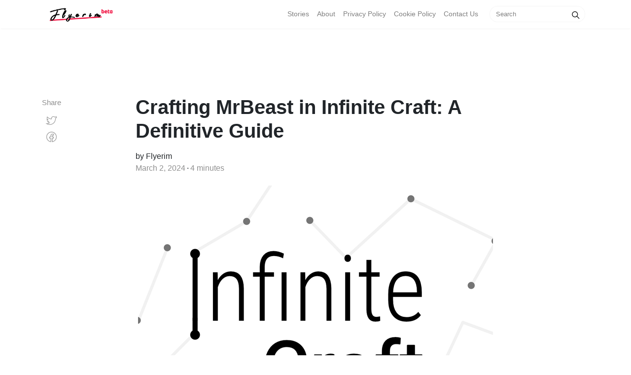

--- FILE ---
content_type: text/html; charset=UTF-8
request_url: https://flyerim.com/crafting-mrbeast-in-infinite-craft-a-definitive-guide
body_size: 6849
content:
<!DOCTYPE html>
<html lang="en">
<head>
<meta charset="utf-8">
<meta name="viewport" content="width=device-width, initial-scale=1, shrink-to-fit=no">
<meta name="author" content="Bludit CMS">

<!-- Dynamic title tag -->
<title>Crafting MrBeast in Infinite Craft: A Definitive Guide | Flyerim</title>

<!-- Dynamic description tag -->
<meta name="description" content="Infinite Craft, the brainchild of Neal Agarwal, beckons players into a realm where the fusion of elements births boundless wonders. Water, fire, wind, and earth converge, offering players the canvas to craft new realities. Here, in the depths of creativity, players embark on a journey to summon MrBeast into existence. Brace yourself as we unveil the fastest and easiest recipe to craft MrBeast in Infinite Craft.">

<!-- Include Favicon -->
<link rel="icon" href="https://flyerim.com/bl-themes/mediumish-1.2/img/favicon.png" type="image/png">

<!-- Include Bootstrap CSS file bootstrap.css -->
<link rel="stylesheet" type="text/css" href="https://flyerim.com/bl-kernel/css/bootstrap.min.css?version=3.16.2">

<!-- Include CSS Styles from this theme -->
<link rel="stylesheet" type="text/css" href="https://flyerim.com/bl-themes/mediumish-1.2/css/mediumish.css?version=3.16.2">

<link href="//fonts.googleapis.com/css?family=Righteous" rel="stylesheet">
<link href="//maxcdn.bootstrapcdn.com/font-awesome/4.7.0/css/font-awesome.min.css" rel="stylesheet">

<!-- Load Bludit Plugins: Site head -->
<link rel="canonical" href="https://flyerim.com/crafting-mrbeast-in-infinite-craft-a-definitive-guide"/>
<!-- Google tag (gtag.js) -->
<script async src="https://www.googletagmanager.com/gtag/js?id=G-KNQPXCHDLM"></script>
<script>
  window.dataLayer = window.dataLayer || [];
  function gtag(){dataLayer.push(arguments);}
  gtag('js', new Date());
  gtag('config', 'G-KNQPXCHDLM');
</script>
<ins class="adsbygoogle"
style="display:inline-block;width:728px;height:90px"
data-ad-client="ca-pub-6464667811732133" 
data-ad-slot="6464667811732133"></ins>

<script type='text/javascript'>
(function() {
var done = false;
var script = document.createElement('script');
script.async = true;
script.type = 'text/javascript';
script.src = 'https://pagead2.googlesyndication.com/pagead/js/adsbygoogle.js?client=ca-pub-6464667811732133';

var createScript = setTimeout(
function(){
document.getElementsByTagName('HEAD').item(0).appendChild(script);
}, 3000
);

script.onreadystatechange = script.onload = function(e) {
if (!done && (!this.readyState || this.readyState == 'loaded' || this.readyState == 'complete')) {
(adsbygoogle = window.adsbygoogle || []).push({});
}
};
})();
</script>
<!-- Open Graph -->
<meta property="og:locale" content="en, en_US, en_AU, en_CA, en_GB, en_IE, en_NZ">
<meta property="og:type" content="article">
<meta property="og:title" content="Crafting MrBeast in Infinite Craft: A Definitive Guide">
<meta property="og:description" content="Infinite Craft, the brainchild of Neal Agarwal, beckons players into a realm where the fusion of elements births boundless wonders. Water, fire, wind, and earth converge, offering players the canvas to craft new realities. Here, in the depths of creativity, players embark on a journey to summon MrBeast into existence. Brace yourself as we unveil the fastest and easiest recipe to craft MrBeast in Infinite Craft.">
<meta property="og:url" content="https://flyerim.com/crafting-mrbeast-in-infinite-craft-a-definitive-guide">
<meta property="og:site_name" content="Flyerim">
<meta property="og:image" content="https://flyerim.com/bl-content/uploads/pages/777226d3a78634bf445598533e24ffeb/infinite_craft_cover.webp">

<!-- Robots plugin -->
<link rel="alternate" type="application/rss+xml" href="https://flyerim.com/rss.xml" title="RSS Feed">

<!-- Twitter Cards -->
<meta property="twitter:card" content="summary">
<meta property="twitter:site" content="">
<meta property="twitter:title" content="Crafting MrBeast in Infinite Craft: A Definitive Guide">
<meta property="twitter:description" content="Infinite Craft, the brainchild of Neal Agarwal, beckons players into a realm where the fusion of elements births boundless wonders. Water, fire, wind, and earth converge, offering players the canvas to craft new realities. Here, in the depths of creativity, players embark on a journey to summon MrBeast into existence. Brace yourself as we unveil the fastest and easiest recipe to craft MrBeast in Infinite Craft.">
<meta property="twitter:image" content="https://flyerim.com/bl-content/uploads/pages/777226d3a78634bf445598533e24ffeb/infinite_craft_cover.webp">
</head>
<body>

	<!-- Load Bludit Plugins: Site Body Begin -->
	
	<!-- Navbar -->
	<!-- Begin Nav
================================================== -->

<nav class="navbar navbar-expand-md navbar-light bg-white fixed-top mediumnavigation">
<button class="navbar-toggler navbar-toggler-right" type="button" data-toggle="collapse" data-target="#navbarsExampleDefault" aria-controls="navbarsExampleDefault" aria-expanded="false" aria-label="Toggle navigation">
<span class="navbar-toggler-icon"></span>
</button>
<div class="container">
	<!-- Begin Logo -->
	<a class="navbar-brand" href="https://flyerim.com">
	<img src="https://flyerim.com/bl-themes/mediumish-1.2/img/logo.png" alt="logo">
	</a>
	<!-- End Logo -->
	<div class="collapse navbar-collapse" id="navbarsExampleDefault">
		<!-- Begin Menu -->
		<ul class="navbar-nav ml-auto">
			<li class="nav-item ">
				<a class="nav-link" href="https://flyerim.com">Stories</a>
			</li>

			<!-- Static pages -->
						<li class="nav-item ">
				<a class="nav-link" href="https://flyerim.com/about">About</a>
			</li>
						<li class="nav-item ">
				<a class="nav-link" href="https://flyerim.com/privacy-policy">Privacy Policy</a>
			</li>
						<li class="nav-item ">
				<a class="nav-link" href="https://flyerim.com/cookie-policy">Cookie Policy</a>
			</li>
						<li class="nav-item ">
				<a class="nav-link" href="https://flyerim.com/contact-us">Contact Us</a>
			</li>
					</ul>
		<!-- End Menu -->
				<div class="form-inline my-2 my-lg-0">
			<input id="search-input" class="form-control mr-sm-2" type="text" placeholder="Search">
			<span onClick="searchNow()" class="search-icon"><svg class="svgIcon-use" width="25" height="25" viewBox="0 0 25 25"><path d="M20.067 18.933l-4.157-4.157a6 6 0 1 0-.884.884l4.157 4.157a.624.624 0 1 0 .884-.884zM6.5 11c0-2.62 2.13-4.75 4.75-4.75S16 8.38 16 11s-2.13 4.75-4.75 4.75S6.5 13.62 6.5 11z"></path></svg></span>
			<script>
				function searchNow() {
					var searchURL = "https://flyerim.com/search/";
					window.open(searchURL + document.getElementById("search-input").value, "_self");
				}
				var elem = document.getElementById('search-input');
				elem.addEventListener('keypress', function(e){
					if (e.keyCode == 13) {
						searchNow();
					}
				});
			</script>
		</div>
			</div>
</div>
</nav>
<!-- End Nav
================================================== -->

	<!-- Content -->
	<!-- Begin Article
================================================== -->
<div class="container">
	<div class="row">

		<!-- Begin Fixed Left Share -->
		<div class="col-md-2 col-xs-12">
			<div class="share">
				<p>Share</p>
				<ul>
					<li>
						<a target="_blank" href="https://twitter.com/home?status=https%3A%2F%2Fflyerim.com%2Fcrafting-mrbeast-in-infinite-craft-a-definitive-guide">
						<svg class="svgIcon-use" width="29" height="29" viewbox="0 0 29 29"><path d="M21.967 11.8c.018 5.93-4.607 11.18-11.177 11.18-2.172 0-4.25-.62-6.047-1.76l-.268.422-.038.5.186.013.168.012c.3.02.44.032.6.046 2.06-.026 3.95-.686 5.49-1.86l1.12-.85-1.4-.048c-1.57-.055-2.92-1.08-3.36-2.51l-.48.146-.05.5c.22.03.48.05.75.08.48-.02.87-.07 1.25-.15l2.33-.49-2.32-.49c-1.68-.35-2.91-1.83-2.91-3.55 0-.05 0-.01-.01.03l-.49-.1-.25.44c.63.36 1.35.57 2.07.58l1.7.04L7.4 13c-.978-.662-1.59-1.79-1.618-3.047a4.08 4.08 0 0 1 .524-1.8l-.825.07a12.188 12.188 0 0 0 8.81 4.515l.59.033-.06-.59v-.02c-.05-.43-.06-.63-.06-.87a3.617 3.617 0 0 1 6.27-2.45l.2.21.28-.06c1.01-.22 1.94-.59 2.73-1.09l-.75-.56c-.1.36-.04.89.12 1.36.23.68.58 1.13 1.17.85l-.21-.45-.42-.27c-.52.8-1.17 1.48-1.92 2L22 11l.016.28c.013.2.014.35 0 .52v.04zm.998.038c.018-.22.017-.417 0-.66l-.498.034.284.41a8.183 8.183 0 0 0 2.2-2.267l.97-1.48-1.6.755c.17-.08.3-.02.34.03a.914.914 0 0 1-.13-.292c-.1-.297-.13-.64-.1-.766l.36-1.254-1.1.695c-.69.438-1.51.764-2.41.963l.48.15a4.574 4.574 0 0 0-3.38-1.484 4.616 4.616 0 0 0-4.61 4.613c0 .29.02.51.08.984l.01.02.5-.06.03-.5c-3.17-.18-6.1-1.7-8.08-4.15l-.48-.56-.36.64c-.39.69-.62 1.48-.65 2.28.04 1.61.81 3.04 2.06 3.88l.3-.92c-.55-.02-1.11-.17-1.6-.45l-.59-.34-.14.67c-.02.08-.02.16 0 .24-.01 2.12 1.55 4.01 3.69 4.46l.1-.49-.1-.49c-.33.07-.67.12-1.03.14-.18-.02-.43-.05-.64-.07l-.76-.09.23.73c.57 1.84 2.29 3.14 4.28 3.21l-.28-.89a8.252 8.252 0 0 1-4.85 1.66c-.12-.01-.26-.02-.56-.05l-.17-.01-.18-.01L2.53 21l1.694 1.07a12.233 12.233 0 0 0 6.58 1.917c7.156 0 12.2-5.73 12.18-12.18l-.002.04z"></path></svg>
						</a>
					</li>
					<li>
						<a target="_blank" href="https://www.facebook.com/sharer/sharer.php?u=https%3A%2F%2Fflyerim.com%2Fcrafting-mrbeast-in-infinite-craft-a-definitive-guide">
						<svg class="svgIcon-use" width="29" height="29" viewbox="0 0 29 29"><path d="M16.39 23.61v-5.808h1.846a.55.55 0 0 0 .546-.48l.36-2.797a.551.551 0 0 0-.547-.62H16.39V12.67c0-.67.12-.813.828-.813h1.474a.55.55 0 0 0 .55-.55V8.803a.55.55 0 0 0-.477-.545c-.436-.06-1.36-.116-2.22-.116-2.5 0-4.13 1.62-4.13 4.248v1.513H10.56a.551.551 0 0 0-.55.55v2.797c0 .304.248.55.55.55h1.855v5.76c-4.172-.96-7.215-4.7-7.215-9.1 0-5.17 4.17-9.36 9.31-9.36 5.14 0 9.31 4.19 9.31 9.36 0 4.48-3.155 8.27-7.43 9.15M14.51 4C8.76 4 4.1 8.684 4.1 14.46c0 5.162 3.75 9.523 8.778 10.32a.55.55 0 0 0 .637-.543v-6.985a.551.551 0 0 0-.55-.55H11.11v-1.697h1.855a.55.55 0 0 0 .55-.55v-2.063c0-2.02 1.136-3.148 3.03-3.148.567 0 1.156.027 1.597.06v1.453h-.924c-1.363 0-1.93.675-1.93 1.912v1.78c0 .3.247.55.55.55h2.132l-.218 1.69H15.84c-.305 0-.55.24-.55.55v7.02c0 .33.293.59.623.54 5.135-.7 9.007-5.11 9.007-10.36C24.92 8.68 20.26 4 14.51 4"></path></svg>
						</a>
					</li>
				</ul>
			</div>
		</div>
		<!-- End Fixed Left Share -->

		<!-- Begin Post -->
		<div class="col-md-8 col-md-offset-2 col-xs-12">

			<!-- Load Bludit Plugins: Page Begin -->
			
			<div class="mainheading">
				<h1 class="posttitle">Crafting MrBeast in Infinite Craft: A Definitive Guide</h1>
				<div class="wrapfooter">
					<span class="author-meta">
					<span class="post-name">by Flyerim</span><br/>
					<span class="post-date">March 2, 2024</span><span class="dot"></span><span class="post-read">4 minutes</span>
					</span>
				</div>
			</div>

			<!-- Begin Cover Image -->
						<img class="featured-image img-fluid" src="https://flyerim.com/bl-content/uploads/pages/777226d3a78634bf445598533e24ffeb/infinite_craft_cover.webp" alt="Crafting MrBeast in Infinite Craft: A Definitive Guide">
						<!-- End Cover Image -->

			<!-- Begin Post Content -->
			<div class="article-post">
				<p>Infinite Craft, the brainchild of Neal Agarwal, beckons players into a realm where the fusion of elements births boundless wonders. Water, fire, wind, and earth converge, offering players the canvas to craft new realities. Here, in the depths of creativity, players embark on a journey to summon MrBeast into existence. Brace yourself as we unveil the fastest and easiest recipe to craft MrBeast in Infinite Craft.</p>
<h3>Unveiling the Elemental Fusion</h3>
<p>In the ethereal landscape of Infinite Craft, players harness the fundamental forces of nature to forge new frontiers. Generative AI, including LLaMA and Together AI, fuels the game, ensuring endless possibilities for creation.</p>
<h3>Crafting MrBeast: The Elemental Recipe</h3>
<p>Prepare to summon MrBeast with the following elemental alchemy:</p>
<ol>
<li>
<p>💧 Water + 🌬️ Wind = 🌊 Wave</p>
</li>
<li>
<p>🌍 Earth + 🌊 Wave = 🏖️ Sand</p>
</li>
<li>
<p>🔥 Fire + 💨 Steam = 🚗 Engine</p>
</li>
<li>
<p>🌍 Earth + 🌬️ Wind = 🌫️ Dust</p>
</li>
<li>
<p>🌍 Earth + 🔥 Fire = 🌋 Lava</p>
</li>
<li>
<p>🚗 Engine + 🏖️ Sand = 🏖️ Sandbox</p>
</li>
<li>
<p>🌫️ Dust + 🌍 Earth = 🪐 Planet</p>
</li>
<li>
<p>🌋 Lava + 💧 Water = 🪨 Stone</p>
</li>
<li>
<p>🔥 Fire + 💧 Water = 💨 Steam</p>
</li>
<li>
<p>🪐 Planet + 🏖️ Sandbox = 🏰 Minecraft</p>
</li>
<li>
<p>💨 Steam + 🪨 Stone = 🌋 Geysir</p>
</li>
<li>
<p>🌋 Geysir + 🏰 Minecraft = 📺 Youtube</p>
</li>
<li>
<p>💧 Water + 💧 Water = 🌊 Lake</p>
</li>
<li>
<p>🌊 Lake + 💧 Water = 🌊 Ocean</p>
</li>
<li>
<p>🌊 Ocean + 💧 Water = 🐟 Fish</p>
</li>
<li>
<p>🌍 Earth + 🐟 Fish = 🐳 Whale</p>
</li>
<li>
<p>🌍 Earth + 🌬️ Wind = 🌫️ Dust</p>
</li>
<li>
<p>🌫️ Dust + 🐳 Whale = 💦 Sperm</p>
</li>
<li>
<p>💦 Sperm + 💧 Water = 👶 Baby</p>
</li>
<li>
<p>📺 Youtube + 👶 Baby = 📹 YouTuber</p>
</li>
<li>
<p>🌍 Earth + 🌍 Earth = 🏔️ Mountain</p>
</li>
<li>
<p>🔥 Fire + 💧 Water = 💨 Steam</p>
</li>
<li>
<p>🌍 Earth + 💧 Water = 🌱 Plant</p>
</li>
<li>
<p>🌍 Earth + 🌬️ Wind = 🌫️ Dust</p>
</li>
<li>
<p>💧 Water + 💧 Water = 🌊 Lake</p>
</li>
<li>
<p>💨 Steam + 🌬️ Wind = ☁️ Cloud</p>
</li>
<li>
<p>🌊 Lake + 🏔️ Mountain = 🏞️ Fjord</p>
</li>
<li>
<p>🌱 Plant + 🌬️ Wind = 🌼 Dandelion</p>
</li>
<li>
<p>🌱 Plant + 💨 Steam = 🍵 Tea</p>
</li>
<li>
<p>🌫️ Dust + 🔥 Fire = 🌋 Ash</p>
</li>
<li>
<p>🌊 Lake + 💧 Water = 🌊 Ocean</p>
</li>
<li>
<p>☁️ Cloud + 🔥 Fire = ⚡️ Lightning</p>
</li>
<li>
<p>🌼 Dandelion + 🏞️ Fjord = 🛡️ Viking</p>
</li>
<li>
<p>🌋 Ash + 🍵 Tea = 🍵 Matcha</p>
</li>
<li>
<p>⚡️ Lightning + 🌊 Ocean = 🦑 Squid</p>
</li>
<li>
<p>🍵 Matcha + 🛡️ Viking = 👯 Matching</p>
</li>
<li>
<p>👯 Matching + 🦑 Squid = 🔪 Squid Game</p>
</li>
<li>
<p>📹 YouTuber + 🔪 Squid Game = 🌍 MrBeast</p>
</li>
</ol>
<h3>Embark on Your Creative Odyssey</h3>
<p>With the fusion complete, MrBeast emerges as a beacon of ingenuity and philanthropy in the vast expanse of Infinite Craft. Let his presence inspire generosity and creativity as you navigate the realms of your virtual universe.</p>
<p>Armed with this guide, you possess the keys to summoning MrBeast and ushering in a new era of generosity and creativity within Infinite Craft. Unleash your imagination, forge connections, and celebrate the spirit of giving in the virtual tapestry of Infinite Craft.</p>			</div>
			<!-- End Post Content -->

			<!-- Begin Tags -->
						<div class="after-post-tags">
				<ul class="tags">
										<li><a href="https://flyerim.com/tag/games">Games</a></li>
										<li><a href="https://flyerim.com/tag/infinite-craft">Infinite Craft</a></li>
										<li><a href="https://flyerim.com/tag/sandbox-game">Sandbox Game</a></li>
										<li><a href="https://flyerim.com/tag/elements">Elements</a></li>
										<li><a href="https://flyerim.com/tag/crafting-games">Crafting Games</a></li>
									</ul>
			</div>
						<!-- End Tags -->
            <!-- ilgili postlar baslangic -->
        
        <section class="recent-posts">
	<div class="section-title">
		<h2><span>Related Posts</span></h2>
	</div>
	<div class="card-columns listrecent">

        		        
        <!-- begin post -->
		<div class="card">
			<a href="https://flyerim.com/how-to-fix-black-screen-on-roblox-mobile">
				<div style="background-image:url(https://flyerim.com/bl-content/uploads/pages/b30deb888c0c380ef43fc4576fb56b97/roblox_game.webp); background-size: cover; background-position: center; width:100%; height:250px;"></div>
			</a>
			<div class="card-block p-3">
				<h2 class="card-title"><a href="https://flyerim.com/how-to-fix-black-screen-on-roblox-mobile">How to Fix Black Screen on Roblox Mobile</a></h2>
				<h4 class="card-text">Are you encountering a black screen error while trying to play Roblox on your mobile device?</h4>
				<div class="metafooter">
					<div class="wrapfooter">
						<span class="meta-footer-thumb">
						<img class="author-thumb" src="https://flyerim.com/bl-content/uploads/profiles/admin.png" alt="Flyerim">
						</span>
						<span class="author-meta">
						<span class="post-name">Flyerim</span><br/>
						<span class="post-date">January 11, 2025</span><span class="dot"></span><span class="post-read">7 minutes</span>
						</span>
						<span class="post-read-more"><a href="https://flyerim.com/how-to-fix-black-screen-on-roblox-mobile" title="Read Story"><svg class="svgIcon-use" width="25" height="25" viewbox="0 0 25 25"><path d="M19 6c0-1.1-.9-2-2-2H8c-1.1 0-2 .9-2 2v14.66h.012c.01.103.045.204.12.285a.5.5 0 0 0 .706.03L12.5 16.85l5.662 4.126a.508.508 0 0 0 .708-.03.5.5 0 0 0 .118-.285H19V6zm-6.838 9.97L7 19.636V6c0-.55.45-1 1-1h9c.55 0 1 .45 1 1v13.637l-5.162-3.668a.49.49 0 0 0-.676 0z" fill-rule="evenodd"></path></svg></a></span>
					</div>
				</div>
			</div>
		</div>
		<!-- end post -->
		        
        <!-- begin post -->
		<div class="card">
			<a href="https://flyerim.com/minecraft-2-announcement-a-spiritual-successor-in-the-making">
				<div style="background-image:url(https://flyerim.com/bl-content/uploads/pages/a82d51f5fa6c5894cec76183d7da2f0b/minecraft-2_cover.webp); background-size: cover; background-position: center; width:100%; height:250px;"></div>
			</a>
			<div class="card-block p-3">
				<h2 class="card-title"><a href="https://flyerim.com/minecraft-2-announcement-a-spiritual-successor-in-the-making">Minecraft 2 Announcement: A Spiritual Successor in the Making?</a></h2>
				<h4 class="card-text">The gaming world is abuzz with excitement as Markus &quot;Notch&quot; Persson, the creator of the legendary Minecraft, teased the development of a new project.</h4>
				<div class="metafooter">
					<div class="wrapfooter">
						<span class="meta-footer-thumb">
						<img class="author-thumb" src="https://flyerim.com/bl-content/uploads/profiles/admin.png" alt="Flyerim">
						</span>
						<span class="author-meta">
						<span class="post-name">Flyerim</span><br/>
						<span class="post-date">January 4, 2025</span><span class="dot"></span><span class="post-read">5 minutes</span>
						</span>
						<span class="post-read-more"><a href="https://flyerim.com/minecraft-2-announcement-a-spiritual-successor-in-the-making" title="Read Story"><svg class="svgIcon-use" width="25" height="25" viewbox="0 0 25 25"><path d="M19 6c0-1.1-.9-2-2-2H8c-1.1 0-2 .9-2 2v14.66h.012c.01.103.045.204.12.285a.5.5 0 0 0 .706.03L12.5 16.85l5.662 4.126a.508.508 0 0 0 .708-.03.5.5 0 0 0 .118-.285H19V6zm-6.838 9.97L7 19.636V6c0-.55.45-1 1-1h9c.55 0 1 .45 1 1v13.637l-5.162-3.668a.49.49 0 0 0-.676 0z" fill-rule="evenodd"></path></svg></a></span>
					</div>
				</div>
			</div>
		</div>
		<!-- end post -->
		        
        <!-- begin post -->
		<div class="card">
			<a href="https://flyerim.com/list-of-marvel-rivals-ranks-in-competitive-mode">
				<div style="background-image:url(https://flyerim.com/bl-content/uploads/pages/285be0b95c13e881362084898c28e057/marvel-rivals_kapak.webp); background-size: cover; background-position: center; width:100%; height:250px;"></div>
			</a>
			<div class="card-block p-3">
				<h2 class="card-title"><a href="https://flyerim.com/list-of-marvel-rivals-ranks-in-competitive-mode">List of Marvel Rivals Ranks in Competitive Mode</a></h2>
				<h4 class="card-text">Marvel Rivals is a thrilling 6v6 team-based shooter that brings together your favorite Marvel heroes and villains in epic battles. Whether you’re assembling a squad of Avengers, Guardians of the Galaxy, or X-Men, the game challenges players to think strategically and work together to achieve victory.</h4>
				<div class="metafooter">
					<div class="wrapfooter">
						<span class="meta-footer-thumb">
						<img class="author-thumb" src="https://flyerim.com/bl-content/uploads/profiles/admin.png" alt="Flyerim">
						</span>
						<span class="author-meta">
						<span class="post-name">Flyerim</span><br/>
						<span class="post-date">December 29, 2024</span><span class="dot"></span><span class="post-read">8 minutes</span>
						</span>
						<span class="post-read-more"><a href="https://flyerim.com/list-of-marvel-rivals-ranks-in-competitive-mode" title="Read Story"><svg class="svgIcon-use" width="25" height="25" viewbox="0 0 25 25"><path d="M19 6c0-1.1-.9-2-2-2H8c-1.1 0-2 .9-2 2v14.66h.012c.01.103.045.204.12.285a.5.5 0 0 0 .706.03L12.5 16.85l5.662 4.126a.508.508 0 0 0 .708-.03.5.5 0 0 0 .118-.285H19V6zm-6.838 9.97L7 19.636V6c0-.55.45-1 1-1h9c.55 0 1 .45 1 1v13.637l-5.162-3.668a.49.49 0 0 0-.676 0z" fill-rule="evenodd"></path></svg></a></span>
					</div>
				</div>
			</div>
		</div>
		<!-- end post -->
		        
        <!-- begin post -->
		<div class="card">
			<a href="https://flyerim.com/best-mystic-flour-cookie-toppings-in-cookie-run-kingdom">
				<div style="background-image:url(https://flyerim.com/bl-content/uploads/pages/b43f14aed2e3688e4a0592348a6be32a/cookine-run_1.webp); background-size: cover; background-position: center; width:100%; height:250px;"></div>
			</a>
			<div class="card-block p-3">
				<h2 class="card-title"><a href="https://flyerim.com/best-mystic-flour-cookie-toppings-in-cookie-run-kingdom">Best Mystic Flour Cookie Toppings in Cookie Run: Kingdom</a></h2>
				<h4 class="card-text">Cookie Run: Kingdom is a charming RPG adventure set in the magical world of Earthbread, where you assemble a team of unique Cookies, design your own kingdom, and embark on thrilling battles. </h4>
				<div class="metafooter">
					<div class="wrapfooter">
						<span class="meta-footer-thumb">
						<img class="author-thumb" src="https://flyerim.com/bl-content/uploads/profiles/admin.png" alt="Flyerim">
						</span>
						<span class="author-meta">
						<span class="post-name">Flyerim</span><br/>
						<span class="post-date">December 29, 2024</span><span class="dot"></span><span class="post-read">6 minutes</span>
						</span>
						<span class="post-read-more"><a href="https://flyerim.com/best-mystic-flour-cookie-toppings-in-cookie-run-kingdom" title="Read Story"><svg class="svgIcon-use" width="25" height="25" viewbox="0 0 25 25"><path d="M19 6c0-1.1-.9-2-2-2H8c-1.1 0-2 .9-2 2v14.66h.012c.01.103.045.204.12.285a.5.5 0 0 0 .706.03L12.5 16.85l5.662 4.126a.508.508 0 0 0 .708-.03.5.5 0 0 0 .118-.285H19V6zm-6.838 9.97L7 19.636V6c0-.55.45-1 1-1h9c.55 0 1 .45 1 1v13.637l-5.162-3.668a.49.49 0 0 0-.676 0z" fill-rule="evenodd"></path></svg></a></span>
					</div>
				</div>
			</div>
		</div>
		<!-- end post -->
		        
        <!-- begin post -->
		<div class="card">
			<a href="https://flyerim.com/complete-task-guide-for-dale-dawson-specialist-slacker-and-slacking-roles">
				<div style="background-image:url(https://flyerim.com/bl-content/uploads/pages/355377c85a929b29152ba0b0aae480b5/dale-and-dawson_cover.webp); background-size: cover; background-position: center; width:100%; height:250px;"></div>
			</a>
			<div class="card-block p-3">
				<h2 class="card-title"><a href="https://flyerim.com/complete-task-guide-for-dale-dawson-specialist-slacker-and-slacking-roles">Complete Task Guide for Dale &amp; Dawson: Specialist, Slacker, and Slacking Roles</a></h2>
				<h4 class="card-text">Dale &amp; Dawson: Stationery Supplies brings a unique office simulation where players adopt various roles—Manager, Specialist, or Slacker—each with distinct tasks, strategies, and responsibilities. </h4>
				<div class="metafooter">
					<div class="wrapfooter">
						<span class="meta-footer-thumb">
						<img class="author-thumb" src="https://flyerim.com/bl-content/uploads/profiles/admin.png" alt="Flyerim">
						</span>
						<span class="author-meta">
						<span class="post-name">Flyerim</span><br/>
						<span class="post-date">November 2, 2024</span><span class="dot"></span><span class="post-read">7 minutes</span>
						</span>
						<span class="post-read-more"><a href="https://flyerim.com/complete-task-guide-for-dale-dawson-specialist-slacker-and-slacking-roles" title="Read Story"><svg class="svgIcon-use" width="25" height="25" viewbox="0 0 25 25"><path d="M19 6c0-1.1-.9-2-2-2H8c-1.1 0-2 .9-2 2v14.66h.012c.01.103.045.204.12.285a.5.5 0 0 0 .706.03L12.5 16.85l5.662 4.126a.508.508 0 0 0 .708-.03.5.5 0 0 0 .118-.285H19V6zm-6.838 9.97L7 19.636V6c0-.55.45-1 1-1h9c.55 0 1 .45 1 1v13.637l-5.162-3.668a.49.49 0 0 0-.676 0z" fill-rule="evenodd"></path></svg></a></span>
					</div>
				</div>
			</div>
		</div>
		<!-- end post -->
		
	</div>
	</section>

            <!-- ilgili postlar bitis -->
			<!-- Load Bludit Plugins: Page End -->
			
		</div>
		<!-- End Post -->

	</div>

	<!-- Begin Footer
	================================================== -->
	<div class="footer">
		<p class="pull-left">
			Copyright © 2021		</p>
		<p class="pull-right">
		</p>
		<div class="clearfix">
		</div>
	</div>
	<!-- End Footer
	================================================== -->
</div>
<!-- End Article
================================================== -->

	<!-- Javascript -->
	<script src="https://flyerim.com/bl-kernel/js/jquery.min.js?version=3.16.2"></script>
<script  src="https://flyerim.com/bl-themes/mediumish-1.2/js/tether.min.js?version=3.16.2"></script>
<script  src="https://flyerim.com/bl-kernel/js/bootstrap.bundle.min.js?version=3.16.2"></script>
<script  src="https://flyerim.com/bl-themes/mediumish-1.2/js/ie10-viewport-bug-workaround.js?version=3.16.2"></script>

	<!-- Load Bludit Plugins: Site Body End -->
	
</body>
</html>

--- FILE ---
content_type: text/css
request_url: https://flyerim.com/bl-themes/mediumish-1.2/css/mediumish.css?version=3.16.2
body_size: 1993
content:
/*
Template Name:Mediumish
Copyright:WowThemes.net,https://www.wowthemes.net
Version:1.0.1
License: https://www.wowthemes.net/freebies-license/
*/
body {
	padding-top:5rem;
}
.mainheading {
	padding:1rem 0rem;
}
a {
	color:#00ab6b;
}
a,a:hover {
	transition:all 0.2s;
}
.mediumnavigation {
	background:rgba(255,255,255,.97);
	box-shadow:0 2px 2px -2px rgba(0,0,0,.15);
}
section {
	margin-bottom:20px;
}
.section-title h2 {
	border-bottom:1px solid rgba(0,0,0,.15);
	margin-bottom:25px;
	font-weight:700;
	font-size:1.4rem;
	margin-bottom:27px;
}
.section-title span {
	border-bottom:1px solid rgba(0,0,0,.44);
	display:inline-block;
	padding-bottom:20px;
	margin-bottom:-1px;
}
@media (min-width:576px) {
	.card-columns.listfeaturedtag {
		-webkit-column-count:1;
		-moz-column-count:1;
		column-count:1;
	}
}
@media (min-width:992px) {
	.navbar-toggleable-md .navbar-nav .nav-link {
		padding-right:.7rem;
		padding-left:.7rem;
	}
}
.card-columns .card {
	margin-bottom:20px;
}
.listfeaturedtag .wrapthumbnail {
	height:318px;
	flex:0 0 auto;
}
.listfeaturedtag .card {
	border:1px solid rgba(0,0,0,.1);
	border-radius:2px;
	height:320px;
	padding-left:0;
	margin-bottom:15px;
}
.listfeaturedtag .thumbnail {
	background-size:cover;
	height:100%;
	display:block;
	background-position:38% 22% !important;
	background-origin:border-box!important;
	border-top-left-radius:2px;
}
.listfeaturedtag .card-block {
	padding: 1.25rem;
	padding-left:0;
}
.listfeaturedtag h2.card-title,.listrecent h2.card-title {
	font-size:1.3rem;
	font-weight:700;
	line-height: 1.25;
}
.listfeaturedtag h2.card-title a,.listrecent h2.card-title a {
	color:rgba(0,0,0,.8);
}
.listfeaturedtag h2.card-title a:hover,.listrecent h2.card-title a:hover {
	color:rgba(0,0,0,.6);
	text-decoration:none;
}
.listfeaturedtag h4.card-text,.listrecent h4.card-text {
	color:rgba(0,0,0,.44);
	font-size:0.95rem;
	line-height:1.4;
	font-weight:400;
}
.listfeaturedtag .wrapfooter {
	position:absolute;
	bottom:20px;
	font-size:12px;
	display:block;
	width:85%;
}
.listrecent .wrapfooter {
	font-size:12px;
	margin-top:30px;
}
.author-thumb {
	width:40px;
	height:40px;
	float:left;
	margin-right:13px;
	border-radius:100%;
}
.post-top-meta {
	margin-bottom:2rem;
}
.post-top-meta .author-thumb {
	width:72px;
	height:72px;
}
.post-top-meta.authorpage .author-thumb {
	margin-top:40px;
}
.post-top-meta span {
	font-size:0.9rem;
	color:rgba(0,0,0,.44);
	display:inline-block;
}
.post-top-meta .author-description {
	margin-bottom:5px;
	margin-top:5px;
	font-size:0.95rem;
}
.author-meta {
	flex:1 1 auto;
	white-space:nowrap!important;
	text-overflow:ellipsis!important;
	overflow:hidden!important;
}
span.post-name,span.post-date,span.author-meta {
	display:inline-block;
}
span.post-date,span.post-read {
	color:rgba(0,0,0,.44);
}
span.post-read-more {
	align-items:center;
	display:inline-block;
	float:right;
	margin-top:8px;
}
span.post-read-more a {
	color:rgba(0,0,0,.44);
}
span.post-name a,span.post-read-more a:hover {
	color:rgba(0,0,0,.8);
}
.dot:after {
	content:"·";
	margin-left:3px;
	margin-right:3px;
}
.mediumnavigation .form-control {
	font-size:0.8rem;
	border-radius:30px;
	overflow:hidden;
	border:1px solid rgba(0,0,0,0.04);
}
.mediumnavigation .form-inline {
	margin-left:15px;
}
.mediumnavigation .form-inline .btn {
	margin-left:-50px;
	border:0;
	border-radius:30px;
	cursor:pointer;
}
.mediumnavigation .form-inline .btn:hover,.mediumnavigation .form-inline .btn:active {
	background:transparent;
	color:green;
}
.mediumnavigation .navbar-brand {
	font-weight:500;
}
.mediumnavigation .dropdown-menu {
	border:1px solid rgba(0,0,0,0.08);
	margin:.5rem 0 0;
}
.mediumnavigation .nav-item,.dropdown-menu {
	font-size:0.9rem;
}
.mediumnavigation .search-icon {
	margin-left:-40px;
	display:inline-block;
	margin-top:3px;
	cursor:pointer;
}
.mediumnavigation .navbar-brand img {
	max-height:30px;
	margin-right:5px;
}
.mainheading h1.sitetitle {
	font-family:Righteous;
}
.mainheading h1.posttitle {
	font-weight:700;
	margin-bottom:1rem;
}
.footer {
	border-top:1px solid rgba(0,0,0,.05)!important;
	padding-top:15px;
	padding-bottom:12px;
	font-size:0.8rem;
	color:rgba(0,0,0,.44);
	margin-top:50px;
}
.link-dark {
	color:rgba(0,0,0,.8);
}
.article-post {
	font-family:Merriweather;
	font-size:1.2rem;
	line-height:1.8;
	color:rgba(0,0,0,.8);
}
blockquote {
	border-left:4px solid #00ab6b;
	padding:0 20px;
	font-style:italic;
	color:rgba(0,0,0,.5);
}
.article-post p,.article-post blockquote {
	margin:0 0 1.5rem 0;
}
.featured-image {
	display:block;
	margin:0px auto;
	margin-bottom:1.5rem;
}
.share {
	text-align:center;
	margin-top:20px;
}
.share p {
	margin-bottom:10px;
	font-size:0.95rem;
}
.share {
	display:none;
}
.share ul li {
	display:inline-block;
	margin-bottom:5px;
}
.share ul {
	padding-left:0;
	margin-left:0;
}
.svgIcon {
	vertical-align:middle;
}
@media (min-width:1024px) {
	.share {
		position:fixed;
		display:block;
	}
	.share ul li {
		display:block;
	}
}
@media (max-width:999px) {
	.listfeaturedtag .wrapthumbnail, .listfeaturedtag .col-md-7 {
		width:100%;
		max-width:100%;
		-webkit-box-flex: 0;
		-webkit-flex: 100%;
		-ms-flex: 100%;
		flex: 100%;
	}
	.listfeaturedtag .wrapthumbnail {
		height:250px;
	}
	.listfeaturedtag .card {
		height:auto;
	}
	.listfeaturedtag .wrapfooter {
		position:relative;
		margin-top:30px;
	}
	.listfeaturedtag .card-block {
		padding:20px;
	}
}
@media (max-width:1024px) {
	.post-top-meta .col-md-10 {
		text-align:center;
	}
}
@media (max-width:767px) {
	.post-top-meta.authorpage {
		text-align:center;
	}
}
.share,.share a {
	color:rgba(0,0,0,.44);
	fill:rgba(0,0,0,.44);
}
.graybg {
	background-color:#fafafa;
	padding:40px 0 46px;
	position:relative;
}
.listrelated .card {
	box-shadow:0 1px 7px rgba(0,0,0,.05);
	border:0;
}
.card {
	border-radius:4px;
}
.card .img-thumb {
	border-top-right-radius:4px;
	border-top-left-radius:4px;
}
ul.tags {
	list-style:none;
	padding-left:0;
	margin:0 0 3rem 0;
}
ul.tags li {
	display:inline-block;
	font-size:0.9rem;
}
ul.tags li a {
	background:rgba(0,0,0,.05);
	color:rgba(0,0,0,.6);
	border-radius:3px;
	padding:5px 10px;
}
ul.tags li a:hover {
	background:rgba(0,0,0,.07);
	text-decoration:none;
}
.margtop3rem {
	margin-top: 3rem;
}
.sep {
	height:1px;
	width:20px;
	background:#999;
	margin:0px auto;
	margin-bottom:1.2rem;
}
.btn.follow {
	border-color:#02B875;
	color:#1C9963;
	padding:3px 10px;
	text-align:center;
	border-radius:999em;
	font-size:0.85rem;
	display:inline-block;
}
.btn.subscribe {
	background-color:#1C9963;
	border-color:#1C9963;
	color:rgba(255,255,255,1);
	fill:rgba(255,255,255,1);
	border-radius:30px;
	font-size:0.85rem;
	margin-left:10px;
	font-weight:600;
	text-transform:uppercase;
}
.post-top-meta .btn.follow {
	margin-left:5px;
	margin-top:-4px;
}
.alertbar {
	box-shadow:0 -3px 10px 0 rgba(0,0,0,.0785);
	position:fixed;
	bottom:0;
	left:0;
	background-color:#fff;
	width:100%;
	padding:14px 0;
	z-index:1;
}
.form-control::-webkit-input-placeholder {
	color: rgba(0,0,0,.5);
}
.form-control:-moz-placeholder {
	color: rgba(0,0,0,.5);
}
.form-control::-moz-placeholder {
	color: rgba(0,0,0,.5);
}
.form-control:-ms-input-placeholder {
	color: rgba(0,0,0,.5);
}
.form-control::-ms-input-placeholder {
	color: rgba(0,0,0,.5);
}
.authorpage h1 {
	font-weight:700;
	font-size:30px;
}
.post-top-meta.authorpage .author-thumb {
	float:none;
}
.authorpage .author-description {
	font-size:1rem;
	color:rgba(0,0,0,.6);
}
.post-top-meta.authorpage .btn.follow {
	padding:7px 20px;
	margin-top:10px;
	margin-left:0;
	font-size:0.9rem;
}
.graybg.authorpage {
	border-top:1px solid #f0f0f0;
}
.authorpostbox {
	width:760px;
	margin:0px auto;
	margin-bottom:1.5rem;
	max-width:100%;
}
.authorpostbox .img-thumb {
	width:100%;
}
.sociallinks {
	margin:1rem 0;
}
.sociallinks a {
	background:#666;
	color:#fff;
	width:22px;
	height:22px;
	display:inline-block;
	text-align:center;
	line-height:22px;
	border-radius:50%;
	font-size:12px;
}
